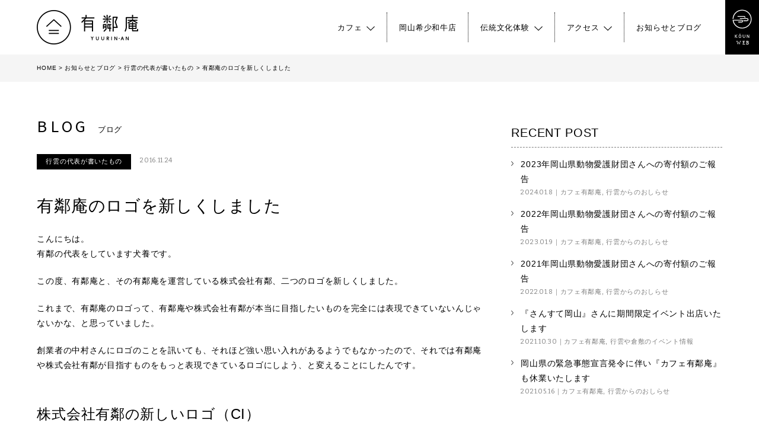

--- FILE ---
content_type: text/html; charset=UTF-8
request_url: https://yuurin-an.jp/20161124-newlogo/
body_size: 16147
content:
<!DOCTYPE HTML>
<html dir="ltr" lang="ja" prefix="og: https://ogp.me/ns#">

<head>
	<meta charset="UTF-8">
	<meta name="viewport" content="width=device-width">
	<title>有鄰庵のロゴを新しくしました | 有鄰庵</title>

		<!-- All in One SEO 4.9.3 - aioseo.com -->
	<meta name="description" content="ゲストハウス＆カフェ「有鄰庵」とそれを運営する株式会社有鄰のロゴ（CI）を新しくした話です。" />
	<meta name="robots" content="max-image-preview:large" />
	<meta name="author" content="犬養 拓"/>
	<meta name="google-site-verification" content="4oYBGz2ai-SuCMO86PZyNaQg8fGZhk0WU2cCdKf3N5s" />
	<link rel="canonical" href="https://yuurin-an.jp/20161124-newlogo/" />
	<meta name="generator" content="All in One SEO (AIOSEO) 4.9.3" />

		<!-- Google tag (gtag.js) -->
<script async src="https://www.googletagmanager.com/gtag/js?id=G-W0KZD92FZQ"></script>
<script>
  window.dataLayer = window.dataLayer || [];
  function gtag(){dataLayer.push(arguments);}
  gtag('js', new Date());

  gtag('config', 'G-W0KZD92FZQ');
</script>
		<meta property="og:locale" content="ja_JP" />
		<meta property="og:site_name" content="有鄰庵（ゆうりんあん）" />
		<meta property="og:type" content="article" />
		<meta property="og:title" content="有鄰庵のロゴを新しくしました | 有鄰庵" />
		<meta property="og:description" content="ゲストハウス＆カフェ「有鄰庵」とそれを運営する株式会社有鄰のロゴ（CI）を新しくした話です。" />
		<meta property="og:url" content="https://yuurin-an.jp/20161124-newlogo/" />
		<meta property="og:image" content="https://yuurin-an.jp/wp-content/uploads/2017/04/IMG_0305_2500-e1593562008917.jpg" />
		<meta property="og:image:secure_url" content="https://yuurin-an.jp/wp-content/uploads/2017/04/IMG_0305_2500-e1593562008917.jpg" />
		<meta property="og:image:width" content="1200" />
		<meta property="og:image:height" content="800" />
		<meta property="article:published_time" content="2016-11-24T12:29:38+00:00" />
		<meta property="article:modified_time" content="2016-11-24T12:29:38+00:00" />
		<meta name="twitter:card" content="summary_large_image" />
		<meta name="twitter:site" content="@yuurin_an" />
		<meta name="twitter:title" content="有鄰庵のロゴを新しくしました | 有鄰庵" />
		<meta name="twitter:description" content="ゲストハウス＆カフェ「有鄰庵」とそれを運営する株式会社有鄰のロゴ（CI）を新しくした話です。" />
		<meta name="twitter:creator" content="@yuurin_an" />
		<meta name="twitter:image" content="https://yuurin-an.jp/wp-content/uploads/2017/04/IMG_0305.jpg" />
		<script type="application/ld+json" class="aioseo-schema">
			{"@context":"https:\/\/schema.org","@graph":[{"@type":"Article","@id":"https:\/\/yuurin-an.jp\/20161124-newlogo\/#article","name":"\u6709\u9130\u5eb5\u306e\u30ed\u30b4\u3092\u65b0\u3057\u304f\u3057\u307e\u3057\u305f | \u6709\u9130\u5eb5","headline":"\u6709\u9130\u5eb5\u306e\u30ed\u30b4\u3092\u65b0\u3057\u304f\u3057\u307e\u3057\u305f","author":{"@id":"https:\/\/yuurin-an.jp\/author\/inukai\/#author"},"publisher":{"@id":"https:\/\/yuurin-an.jp\/#organization"},"image":{"@type":"ImageObject","url":4882},"datePublished":"2016-11-24T21:29:38+09:00","dateModified":"2016-11-24T21:29:38+09:00","inLanguage":"ja","mainEntityOfPage":{"@id":"https:\/\/yuurin-an.jp\/20161124-newlogo\/#webpage"},"isPartOf":{"@id":"https:\/\/yuurin-an.jp\/20161124-newlogo\/#webpage"},"articleSection":"\u884c\u96f2\u306e\u4ee3\u8868\u304c\u66f8\u3044\u305f\u3082\u306e"},{"@type":"BreadcrumbList","@id":"https:\/\/yuurin-an.jp\/20161124-newlogo\/#breadcrumblist","itemListElement":[{"@type":"ListItem","@id":"https:\/\/yuurin-an.jp#listItem","position":1,"name":"Home","item":"https:\/\/yuurin-an.jp","nextItem":{"@type":"ListItem","@id":"https:\/\/yuurin-an.jp\/category\/daihyo-blog\/#listItem","name":"\u884c\u96f2\u306e\u4ee3\u8868\u304c\u66f8\u3044\u305f\u3082\u306e"}},{"@type":"ListItem","@id":"https:\/\/yuurin-an.jp\/category\/daihyo-blog\/#listItem","position":2,"name":"\u884c\u96f2\u306e\u4ee3\u8868\u304c\u66f8\u3044\u305f\u3082\u306e","item":"https:\/\/yuurin-an.jp\/category\/daihyo-blog\/","nextItem":{"@type":"ListItem","@id":"https:\/\/yuurin-an.jp\/20161124-newlogo\/#listItem","name":"\u6709\u9130\u5eb5\u306e\u30ed\u30b4\u3092\u65b0\u3057\u304f\u3057\u307e\u3057\u305f"},"previousItem":{"@type":"ListItem","@id":"https:\/\/yuurin-an.jp#listItem","name":"Home"}},{"@type":"ListItem","@id":"https:\/\/yuurin-an.jp\/20161124-newlogo\/#listItem","position":3,"name":"\u6709\u9130\u5eb5\u306e\u30ed\u30b4\u3092\u65b0\u3057\u304f\u3057\u307e\u3057\u305f","previousItem":{"@type":"ListItem","@id":"https:\/\/yuurin-an.jp\/category\/daihyo-blog\/#listItem","name":"\u884c\u96f2\u306e\u4ee3\u8868\u304c\u66f8\u3044\u305f\u3082\u306e"}}]},{"@type":"Organization","@id":"https:\/\/yuurin-an.jp\/#organization","name":"\u6709\u9130\u5eb5\uff08\u3086\u3046\u308a\u3093\u3042\u3093\uff09","description":"\u3048\u3093\u3092\u3072\u308d\u3052\u308b\u53e4\u6c11\u5bb6","url":"https:\/\/yuurin-an.jp\/","sameAs":["https:\/\/twitter.com\/yuurin_an"]},{"@type":"Person","@id":"https:\/\/yuurin-an.jp\/author\/inukai\/#author","url":"https:\/\/yuurin-an.jp\/author\/inukai\/","name":"\u72ac\u990a \u62d3","image":{"@type":"ImageObject","@id":"https:\/\/yuurin-an.jp\/20161124-newlogo\/#authorImage","url":"https:\/\/i0.wp.com\/yuurin-an.jp\/wp-content\/uploads\/2015\/05\/03_taku_inukai.jpg?fit=96%2C96&ssl=1","width":96,"height":96,"caption":"\u72ac\u990a \u62d3"}},{"@type":"WebPage","@id":"https:\/\/yuurin-an.jp\/20161124-newlogo\/#webpage","url":"https:\/\/yuurin-an.jp\/20161124-newlogo\/","name":"\u6709\u9130\u5eb5\u306e\u30ed\u30b4\u3092\u65b0\u3057\u304f\u3057\u307e\u3057\u305f | \u6709\u9130\u5eb5","description":"\u30b2\u30b9\u30c8\u30cf\u30a6\u30b9\uff06\u30ab\u30d5\u30a7\u300c\u6709\u9130\u5eb5\u300d\u3068\u305d\u308c\u3092\u904b\u55b6\u3059\u308b\u682a\u5f0f\u4f1a\u793e\u6709\u9130\u306e\u30ed\u30b4\uff08CI\uff09\u3092\u65b0\u3057\u304f\u3057\u305f\u8a71\u3067\u3059\u3002","inLanguage":"ja","isPartOf":{"@id":"https:\/\/yuurin-an.jp\/#website"},"breadcrumb":{"@id":"https:\/\/yuurin-an.jp\/20161124-newlogo\/#breadcrumblist"},"author":{"@id":"https:\/\/yuurin-an.jp\/author\/inukai\/#author"},"creator":{"@id":"https:\/\/yuurin-an.jp\/author\/inukai\/#author"},"image":{"@type":"ImageObject","url":4882,"@id":"https:\/\/yuurin-an.jp\/20161124-newlogo\/#mainImage"},"primaryImageOfPage":{"@id":"https:\/\/yuurin-an.jp\/20161124-newlogo\/#mainImage"},"datePublished":"2016-11-24T21:29:38+09:00","dateModified":"2016-11-24T21:29:38+09:00"},{"@type":"WebSite","@id":"https:\/\/yuurin-an.jp\/#website","url":"https:\/\/yuurin-an.jp\/","name":"\u6709\u9130\u5eb5\uff08\u3086\u3046\u308a\u3093\u3042\u3093\uff09","description":"\u3048\u3093\u3092\u3072\u308d\u3052\u308b\u53e4\u6c11\u5bb6","inLanguage":"ja","publisher":{"@id":"https:\/\/yuurin-an.jp\/#organization"}}]}
		</script>
		<!-- All in One SEO -->

<link rel='dns-prefetch' href='//webfont.fontplus.jp' />
<link rel='dns-prefetch' href='//secure.gravatar.com' />
<link rel='dns-prefetch' href='//stats.wp.com' />
<link rel='dns-prefetch' href='//fonts.googleapis.com' />
<link rel='dns-prefetch' href='//v0.wordpress.com' />
<link rel='preconnect' href='//i0.wp.com' />
<link rel="alternate" type="application/rss+xml" title="有鄰庵（ゆうりんあん） &raquo; 有鄰庵のロゴを新しくしました のコメントのフィード" href="https://yuurin-an.jp/20161124-newlogo/feed/" />
<link rel="alternate" title="oEmbed (JSON)" type="application/json+oembed" href="https://yuurin-an.jp/wp-json/oembed/1.0/embed?url=https%3A%2F%2Fyuurin-an.jp%2F20161124-newlogo%2F" />
<link rel="alternate" title="oEmbed (XML)" type="text/xml+oembed" href="https://yuurin-an.jp/wp-json/oembed/1.0/embed?url=https%3A%2F%2Fyuurin-an.jp%2F20161124-newlogo%2F&#038;format=xml" />
<style id='wp-img-auto-sizes-contain-inline-css' type='text/css'>
img:is([sizes=auto i],[sizes^="auto," i]){contain-intrinsic-size:3000px 1500px}
/*# sourceURL=wp-img-auto-sizes-contain-inline-css */
</style>
<link rel='stylesheet' id='sbi_styles-css' href='https://yuurin-an.jp/wp-content/plugins/instagram-feed/css/sbi-styles.min.css' type='text/css' media='all' />
<style id='wp-emoji-styles-inline-css' type='text/css'>

	img.wp-smiley, img.emoji {
		display: inline !important;
		border: none !important;
		box-shadow: none !important;
		height: 1em !important;
		width: 1em !important;
		margin: 0 0.07em !important;
		vertical-align: -0.1em !important;
		background: none !important;
		padding: 0 !important;
	}
/*# sourceURL=wp-emoji-styles-inline-css */
</style>
<style id='wp-block-library-inline-css' type='text/css'>
:root{--wp-block-synced-color:#7a00df;--wp-block-synced-color--rgb:122,0,223;--wp-bound-block-color:var(--wp-block-synced-color);--wp-editor-canvas-background:#ddd;--wp-admin-theme-color:#007cba;--wp-admin-theme-color--rgb:0,124,186;--wp-admin-theme-color-darker-10:#006ba1;--wp-admin-theme-color-darker-10--rgb:0,107,160.5;--wp-admin-theme-color-darker-20:#005a87;--wp-admin-theme-color-darker-20--rgb:0,90,135;--wp-admin-border-width-focus:2px}@media (min-resolution:192dpi){:root{--wp-admin-border-width-focus:1.5px}}.wp-element-button{cursor:pointer}:root .has-very-light-gray-background-color{background-color:#eee}:root .has-very-dark-gray-background-color{background-color:#313131}:root .has-very-light-gray-color{color:#eee}:root .has-very-dark-gray-color{color:#313131}:root .has-vivid-green-cyan-to-vivid-cyan-blue-gradient-background{background:linear-gradient(135deg,#00d084,#0693e3)}:root .has-purple-crush-gradient-background{background:linear-gradient(135deg,#34e2e4,#4721fb 50%,#ab1dfe)}:root .has-hazy-dawn-gradient-background{background:linear-gradient(135deg,#faaca8,#dad0ec)}:root .has-subdued-olive-gradient-background{background:linear-gradient(135deg,#fafae1,#67a671)}:root .has-atomic-cream-gradient-background{background:linear-gradient(135deg,#fdd79a,#004a59)}:root .has-nightshade-gradient-background{background:linear-gradient(135deg,#330968,#31cdcf)}:root .has-midnight-gradient-background{background:linear-gradient(135deg,#020381,#2874fc)}:root{--wp--preset--font-size--normal:16px;--wp--preset--font-size--huge:42px}.has-regular-font-size{font-size:1em}.has-larger-font-size{font-size:2.625em}.has-normal-font-size{font-size:var(--wp--preset--font-size--normal)}.has-huge-font-size{font-size:var(--wp--preset--font-size--huge)}.has-text-align-center{text-align:center}.has-text-align-left{text-align:left}.has-text-align-right{text-align:right}.has-fit-text{white-space:nowrap!important}#end-resizable-editor-section{display:none}.aligncenter{clear:both}.items-justified-left{justify-content:flex-start}.items-justified-center{justify-content:center}.items-justified-right{justify-content:flex-end}.items-justified-space-between{justify-content:space-between}.screen-reader-text{border:0;clip-path:inset(50%);height:1px;margin:-1px;overflow:hidden;padding:0;position:absolute;width:1px;word-wrap:normal!important}.screen-reader-text:focus{background-color:#ddd;clip-path:none;color:#444;display:block;font-size:1em;height:auto;left:5px;line-height:normal;padding:15px 23px 14px;text-decoration:none;top:5px;width:auto;z-index:100000}html :where(.has-border-color){border-style:solid}html :where([style*=border-top-color]){border-top-style:solid}html :where([style*=border-right-color]){border-right-style:solid}html :where([style*=border-bottom-color]){border-bottom-style:solid}html :where([style*=border-left-color]){border-left-style:solid}html :where([style*=border-width]){border-style:solid}html :where([style*=border-top-width]){border-top-style:solid}html :where([style*=border-right-width]){border-right-style:solid}html :where([style*=border-bottom-width]){border-bottom-style:solid}html :where([style*=border-left-width]){border-left-style:solid}html :where(img[class*=wp-image-]){height:auto;max-width:100%}:where(figure){margin:0 0 1em}html :where(.is-position-sticky){--wp-admin--admin-bar--position-offset:var(--wp-admin--admin-bar--height,0px)}@media screen and (max-width:600px){html :where(.is-position-sticky){--wp-admin--admin-bar--position-offset:0px}}

/*# sourceURL=wp-block-library-inline-css */
</style><style id='global-styles-inline-css' type='text/css'>
:root{--wp--preset--aspect-ratio--square: 1;--wp--preset--aspect-ratio--4-3: 4/3;--wp--preset--aspect-ratio--3-4: 3/4;--wp--preset--aspect-ratio--3-2: 3/2;--wp--preset--aspect-ratio--2-3: 2/3;--wp--preset--aspect-ratio--16-9: 16/9;--wp--preset--aspect-ratio--9-16: 9/16;--wp--preset--color--black: #000000;--wp--preset--color--cyan-bluish-gray: #abb8c3;--wp--preset--color--white: #ffffff;--wp--preset--color--pale-pink: #f78da7;--wp--preset--color--vivid-red: #cf2e2e;--wp--preset--color--luminous-vivid-orange: #ff6900;--wp--preset--color--luminous-vivid-amber: #fcb900;--wp--preset--color--light-green-cyan: #7bdcb5;--wp--preset--color--vivid-green-cyan: #00d084;--wp--preset--color--pale-cyan-blue: #8ed1fc;--wp--preset--color--vivid-cyan-blue: #0693e3;--wp--preset--color--vivid-purple: #9b51e0;--wp--preset--gradient--vivid-cyan-blue-to-vivid-purple: linear-gradient(135deg,rgb(6,147,227) 0%,rgb(155,81,224) 100%);--wp--preset--gradient--light-green-cyan-to-vivid-green-cyan: linear-gradient(135deg,rgb(122,220,180) 0%,rgb(0,208,130) 100%);--wp--preset--gradient--luminous-vivid-amber-to-luminous-vivid-orange: linear-gradient(135deg,rgb(252,185,0) 0%,rgb(255,105,0) 100%);--wp--preset--gradient--luminous-vivid-orange-to-vivid-red: linear-gradient(135deg,rgb(255,105,0) 0%,rgb(207,46,46) 100%);--wp--preset--gradient--very-light-gray-to-cyan-bluish-gray: linear-gradient(135deg,rgb(238,238,238) 0%,rgb(169,184,195) 100%);--wp--preset--gradient--cool-to-warm-spectrum: linear-gradient(135deg,rgb(74,234,220) 0%,rgb(151,120,209) 20%,rgb(207,42,186) 40%,rgb(238,44,130) 60%,rgb(251,105,98) 80%,rgb(254,248,76) 100%);--wp--preset--gradient--blush-light-purple: linear-gradient(135deg,rgb(255,206,236) 0%,rgb(152,150,240) 100%);--wp--preset--gradient--blush-bordeaux: linear-gradient(135deg,rgb(254,205,165) 0%,rgb(254,45,45) 50%,rgb(107,0,62) 100%);--wp--preset--gradient--luminous-dusk: linear-gradient(135deg,rgb(255,203,112) 0%,rgb(199,81,192) 50%,rgb(65,88,208) 100%);--wp--preset--gradient--pale-ocean: linear-gradient(135deg,rgb(255,245,203) 0%,rgb(182,227,212) 50%,rgb(51,167,181) 100%);--wp--preset--gradient--electric-grass: linear-gradient(135deg,rgb(202,248,128) 0%,rgb(113,206,126) 100%);--wp--preset--gradient--midnight: linear-gradient(135deg,rgb(2,3,129) 0%,rgb(40,116,252) 100%);--wp--preset--font-size--small: 13px;--wp--preset--font-size--medium: 20px;--wp--preset--font-size--large: 36px;--wp--preset--font-size--x-large: 42px;--wp--preset--spacing--20: 0.44rem;--wp--preset--spacing--30: 0.67rem;--wp--preset--spacing--40: 1rem;--wp--preset--spacing--50: 1.5rem;--wp--preset--spacing--60: 2.25rem;--wp--preset--spacing--70: 3.38rem;--wp--preset--spacing--80: 5.06rem;--wp--preset--shadow--natural: 6px 6px 9px rgba(0, 0, 0, 0.2);--wp--preset--shadow--deep: 12px 12px 50px rgba(0, 0, 0, 0.4);--wp--preset--shadow--sharp: 6px 6px 0px rgba(0, 0, 0, 0.2);--wp--preset--shadow--outlined: 6px 6px 0px -3px rgb(255, 255, 255), 6px 6px rgb(0, 0, 0);--wp--preset--shadow--crisp: 6px 6px 0px rgb(0, 0, 0);}:where(.is-layout-flex){gap: 0.5em;}:where(.is-layout-grid){gap: 0.5em;}body .is-layout-flex{display: flex;}.is-layout-flex{flex-wrap: wrap;align-items: center;}.is-layout-flex > :is(*, div){margin: 0;}body .is-layout-grid{display: grid;}.is-layout-grid > :is(*, div){margin: 0;}:where(.wp-block-columns.is-layout-flex){gap: 2em;}:where(.wp-block-columns.is-layout-grid){gap: 2em;}:where(.wp-block-post-template.is-layout-flex){gap: 1.25em;}:where(.wp-block-post-template.is-layout-grid){gap: 1.25em;}.has-black-color{color: var(--wp--preset--color--black) !important;}.has-cyan-bluish-gray-color{color: var(--wp--preset--color--cyan-bluish-gray) !important;}.has-white-color{color: var(--wp--preset--color--white) !important;}.has-pale-pink-color{color: var(--wp--preset--color--pale-pink) !important;}.has-vivid-red-color{color: var(--wp--preset--color--vivid-red) !important;}.has-luminous-vivid-orange-color{color: var(--wp--preset--color--luminous-vivid-orange) !important;}.has-luminous-vivid-amber-color{color: var(--wp--preset--color--luminous-vivid-amber) !important;}.has-light-green-cyan-color{color: var(--wp--preset--color--light-green-cyan) !important;}.has-vivid-green-cyan-color{color: var(--wp--preset--color--vivid-green-cyan) !important;}.has-pale-cyan-blue-color{color: var(--wp--preset--color--pale-cyan-blue) !important;}.has-vivid-cyan-blue-color{color: var(--wp--preset--color--vivid-cyan-blue) !important;}.has-vivid-purple-color{color: var(--wp--preset--color--vivid-purple) !important;}.has-black-background-color{background-color: var(--wp--preset--color--black) !important;}.has-cyan-bluish-gray-background-color{background-color: var(--wp--preset--color--cyan-bluish-gray) !important;}.has-white-background-color{background-color: var(--wp--preset--color--white) !important;}.has-pale-pink-background-color{background-color: var(--wp--preset--color--pale-pink) !important;}.has-vivid-red-background-color{background-color: var(--wp--preset--color--vivid-red) !important;}.has-luminous-vivid-orange-background-color{background-color: var(--wp--preset--color--luminous-vivid-orange) !important;}.has-luminous-vivid-amber-background-color{background-color: var(--wp--preset--color--luminous-vivid-amber) !important;}.has-light-green-cyan-background-color{background-color: var(--wp--preset--color--light-green-cyan) !important;}.has-vivid-green-cyan-background-color{background-color: var(--wp--preset--color--vivid-green-cyan) !important;}.has-pale-cyan-blue-background-color{background-color: var(--wp--preset--color--pale-cyan-blue) !important;}.has-vivid-cyan-blue-background-color{background-color: var(--wp--preset--color--vivid-cyan-blue) !important;}.has-vivid-purple-background-color{background-color: var(--wp--preset--color--vivid-purple) !important;}.has-black-border-color{border-color: var(--wp--preset--color--black) !important;}.has-cyan-bluish-gray-border-color{border-color: var(--wp--preset--color--cyan-bluish-gray) !important;}.has-white-border-color{border-color: var(--wp--preset--color--white) !important;}.has-pale-pink-border-color{border-color: var(--wp--preset--color--pale-pink) !important;}.has-vivid-red-border-color{border-color: var(--wp--preset--color--vivid-red) !important;}.has-luminous-vivid-orange-border-color{border-color: var(--wp--preset--color--luminous-vivid-orange) !important;}.has-luminous-vivid-amber-border-color{border-color: var(--wp--preset--color--luminous-vivid-amber) !important;}.has-light-green-cyan-border-color{border-color: var(--wp--preset--color--light-green-cyan) !important;}.has-vivid-green-cyan-border-color{border-color: var(--wp--preset--color--vivid-green-cyan) !important;}.has-pale-cyan-blue-border-color{border-color: var(--wp--preset--color--pale-cyan-blue) !important;}.has-vivid-cyan-blue-border-color{border-color: var(--wp--preset--color--vivid-cyan-blue) !important;}.has-vivid-purple-border-color{border-color: var(--wp--preset--color--vivid-purple) !important;}.has-vivid-cyan-blue-to-vivid-purple-gradient-background{background: var(--wp--preset--gradient--vivid-cyan-blue-to-vivid-purple) !important;}.has-light-green-cyan-to-vivid-green-cyan-gradient-background{background: var(--wp--preset--gradient--light-green-cyan-to-vivid-green-cyan) !important;}.has-luminous-vivid-amber-to-luminous-vivid-orange-gradient-background{background: var(--wp--preset--gradient--luminous-vivid-amber-to-luminous-vivid-orange) !important;}.has-luminous-vivid-orange-to-vivid-red-gradient-background{background: var(--wp--preset--gradient--luminous-vivid-orange-to-vivid-red) !important;}.has-very-light-gray-to-cyan-bluish-gray-gradient-background{background: var(--wp--preset--gradient--very-light-gray-to-cyan-bluish-gray) !important;}.has-cool-to-warm-spectrum-gradient-background{background: var(--wp--preset--gradient--cool-to-warm-spectrum) !important;}.has-blush-light-purple-gradient-background{background: var(--wp--preset--gradient--blush-light-purple) !important;}.has-blush-bordeaux-gradient-background{background: var(--wp--preset--gradient--blush-bordeaux) !important;}.has-luminous-dusk-gradient-background{background: var(--wp--preset--gradient--luminous-dusk) !important;}.has-pale-ocean-gradient-background{background: var(--wp--preset--gradient--pale-ocean) !important;}.has-electric-grass-gradient-background{background: var(--wp--preset--gradient--electric-grass) !important;}.has-midnight-gradient-background{background: var(--wp--preset--gradient--midnight) !important;}.has-small-font-size{font-size: var(--wp--preset--font-size--small) !important;}.has-medium-font-size{font-size: var(--wp--preset--font-size--medium) !important;}.has-large-font-size{font-size: var(--wp--preset--font-size--large) !important;}.has-x-large-font-size{font-size: var(--wp--preset--font-size--x-large) !important;}
/*# sourceURL=global-styles-inline-css */
</style>

<style id='classic-theme-styles-inline-css' type='text/css'>
/*! This file is auto-generated */
.wp-block-button__link{color:#fff;background-color:#32373c;border-radius:9999px;box-shadow:none;text-decoration:none;padding:calc(.667em + 2px) calc(1.333em + 2px);font-size:1.125em}.wp-block-file__button{background:#32373c;color:#fff;text-decoration:none}
/*# sourceURL=/wp-includes/css/classic-themes.min.css */
</style>
<link rel='stylesheet' id='ppress-frontend-css' href='https://yuurin-an.jp/wp-content/plugins/wp-user-avatar/assets/css/frontend.min.css' type='text/css' media='all' />
<link rel='stylesheet' id='ppress-flatpickr-css' href='https://yuurin-an.jp/wp-content/plugins/wp-user-avatar/assets/flatpickr/flatpickr.min.css' type='text/css' media='all' />
<link rel='stylesheet' id='ppress-select2-css' href='https://yuurin-an.jp/wp-content/plugins/wp-user-avatar/assets/select2/select2.min.css' type='text/css' media='all' />
<link rel='stylesheet' id='yuurinan-style-css' href='https://yuurin-an.jp/wp-content/themes/yuurin-an2017/style.css' type='text/css' media='all' />
<link rel='stylesheet' id='social-icons-css' href='https://yuurin-an.jp/wp-content/themes/yuurin-an2017/icomoon/style.css' type='text/css' media='all' />
<link rel='stylesheet' id='googlefonts-source-sans-css' href='https://fonts.googleapis.com/css?family=Source+Sans+Pro' type='text/css' media='all' />
<link rel='stylesheet' id='googlefonts-bitter-css' href='https://fonts.googleapis.com/css?family=Bitter' type='text/css' media='all' />
<script type="text/javascript" src="https://yuurin-an.jp/wp-includes/js/jquery/jquery.min.js" id="jquery-core-js"></script>
<script type="text/javascript" src="https://yuurin-an.jp/wp-includes/js/jquery/jquery-migrate.min.js" id="jquery-migrate-js"></script>
<script type="text/javascript" src="https://yuurin-an.jp/wp-content/plugins/wp-user-avatar/assets/flatpickr/flatpickr.min.js" id="ppress-flatpickr-js"></script>
<script type="text/javascript" src="https://yuurin-an.jp/wp-content/plugins/wp-user-avatar/assets/select2/select2.min.js" id="ppress-select2-js"></script>
<script type="text/javascript" src="//webfont.fontplus.jp/accessor/script/fontplus.js?Gr2xdFiM2L8=&amp;aa=1&amp;ab=2" id="fontplus-js"></script>
<link rel="https://api.w.org/" href="https://yuurin-an.jp/wp-json/" /><link rel="alternate" title="JSON" type="application/json" href="https://yuurin-an.jp/wp-json/wp/v2/posts/4894" /><link rel="EditURI" type="application/rsd+xml" title="RSD" href="https://yuurin-an.jp/xmlrpc.php?rsd" />
<meta name="generator" content="WordPress 6.9" />
<link rel='shortlink' href='https://wp.me/pa2CSU-1gW' />
	<style>img#wpstats{display:none}</style>
		<style>.simplemap img{max-width:none !important;padding:0 !important;margin:0 !important;}.staticmap,.staticmap img{max-width:100% !important;height:auto !important;}.simplemap .simplemap-content{display:none;}</style>
<script>var google_map_api_key = "AIzaSyDXMbmgAX0cPCvexq_XwDWAiKgPpl1x9S0";</script><link rel="icon" href="https://i0.wp.com/yuurin-an.jp/wp-content/uploads/2017/04/cropped-favicon-1.png?fit=32%2C32&#038;ssl=1" sizes="32x32" />
<link rel="icon" href="https://i0.wp.com/yuurin-an.jp/wp-content/uploads/2017/04/cropped-favicon-1.png?fit=192%2C192&#038;ssl=1" sizes="192x192" />
<link rel="apple-touch-icon" href="https://i0.wp.com/yuurin-an.jp/wp-content/uploads/2017/04/cropped-favicon-1.png?fit=180%2C180&#038;ssl=1" />
<meta name="msapplication-TileImage" content="https://i0.wp.com/yuurin-an.jp/wp-content/uploads/2017/04/cropped-favicon-1.png?fit=270%2C270&#038;ssl=1" />
		<link rel='stylesheet' id='yarppRelatedCss-css' href='https://yuurin-an.jp/wp-content/plugins/yet-another-related-posts-plugin/style/related.css' type='text/css' media='all' />
</head>

<body id="page-top" class="wp-singular post-template-default single single-post postid-4894 single-format-standard wp-theme-yuurin-an2017">
		<div id="content-wrap">
		<div class="l-header">
			<header class="site-header site-header__top">
				<div class="site-header__liner">
					<div class="row">
						<div class="columns site-header__inner">
							<div class="site-header__logo">
								<a href="https://yuurin-an.jp"><img src="https://yuurin-an.jp/wp-content/themes/yuurin-an2017/images/logo-yuurin-an_header.png" srcset="https://yuurin-an.jp/wp-content/themes/yuurin-an2017/images/logo-yuurin-an_header@2x.png 2x" alt="有鄰庵（ゆうりんあん）"></a>
							</div>
							<div class="site-header__langswitch">
								Japanese
							</div>
							<nav class="menu-global menu-global--pc">
																	<ul id="global-menu" class="menu-global__list"><li id="menu-item-6250" class="menu-item menu-item-type-post_type menu-item-object-page menu-item-has-children menu-item-6250"><a href="https://yuurin-an.jp/cafe/">カフェ</a>
<ul class="sub-menu">
	<li id="menu-item-9393" class="menu-item menu-item-type-post_type menu-item-object-page menu-item-9393"><a href="https://yuurin-an.jp/cafe/cafe-menu/">カフェメニュー一覧</a></li>
	<li id="menu-item-10546" class="menu-item menu-item-type-post_type menu-item-object-page menu-item-10546"><a href="https://yuurin-an.jp/cafe/happy_pudding/">倉敷名物『しあわせプリン』</a></li>
</ul>
</li>
<li id="menu-item-10724" class="menu-item menu-item-type-post_type menu-item-object-page menu-item-10724"><a href="https://yuurin-an.jp/wagyu/">岡山希少和牛店</a></li>
<li id="menu-item-9059" class="menu-item menu-item-type-post_type menu-item-object-page menu-item-has-children menu-item-9059"><a href="https://yuurin-an.jp/experience/">伝統文化体験</a>
<ul class="sub-menu">
	<li id="menu-item-9062" class="menu-item menu-item-type-post_type menu-item-object-page menu-item-9062"><a href="https://yuurin-an.jp/experience/daruma/">玉島だるまの絵付け体験</a></li>
	<li id="menu-item-9073" class="menu-item menu-item-type-post_type menu-item-object-page menu-item-9073"><a href="https://yuurin-an.jp/experience/chopsticks/">ひのきのお箸作り体験</a></li>
</ul>
</li>
<li id="menu-item-6251" class="menu-item menu-item-type-post_type menu-item-object-page menu-item-has-children menu-item-6251"><a href="https://yuurin-an.jp/access/">アクセス</a>
<ul class="sub-menu">
	<li id="menu-item-9179" class="menu-item menu-item-type-post_type menu-item-object-page menu-item-9179"><a href="https://yuurin-an.jp/access/parking/">周辺駐車場のご案内</a></li>
</ul>
</li>
<li id="menu-item-6252" class="menu-item menu-item-type-post_type menu-item-object-page current_page_parent menu-item-6252"><a href="https://yuurin-an.jp/blog/">お知らせとブログ</a></li>
</ul>																<button class="menu-global__hamburger menu-global__mobile-open" type="button"><img src="https://yuurin-an.jp/wp-content/themes/yuurin-an2017/images/nav-mobile-menu.png" srcset="https://yuurin-an.jp/wp-content/themes/yuurin-an2017/images/nav-mobile-menu@2x.png 2x" alt="メニューを開く"></button>
								<button class="menu-global__hamburger menu-global__tablet-open" type="button"><img src="https://yuurin-an.jp/wp-content/themes/yuurin-an2017/images/nav-mobile-menu.png" srcset="https://yuurin-an.jp/wp-content/themes/yuurin-an2017/images/nav-mobile-menu@2x.png 2x" alt="メニューを開く"></button>
								<div class="menu-global__link-yuurin-co">
									<a href="https://ko-un.jp/" target="_blank"><img src="https://yuurin-an.jp/wp-content/themes/yuurin-an2017/images/nav-koun-web.svg" width="33" height="60" alt="運営元・株式会社行雲のウェブサイトへ"></a>
								</div>
							</nav>
						</div>
					</div>
				</div>
				<div class="menu-tablet-box">
					<nav class="menu-global menu-global--tablet">
													<ul id="global-menu" class="menu-global__tablet"><li class="menu-item menu-item-type-post_type menu-item-object-page menu-item-has-children menu-item-6250"><a href="https://yuurin-an.jp/cafe/">カフェ</a>
<ul class="sub-menu">
	<li class="menu-item menu-item-type-post_type menu-item-object-page menu-item-9393"><a href="https://yuurin-an.jp/cafe/cafe-menu/">カフェメニュー一覧</a></li>
	<li class="menu-item menu-item-type-post_type menu-item-object-page menu-item-10546"><a href="https://yuurin-an.jp/cafe/happy_pudding/">倉敷名物『しあわせプリン』</a></li>
</ul>
</li>
<li class="menu-item menu-item-type-post_type menu-item-object-page menu-item-10724"><a href="https://yuurin-an.jp/wagyu/">岡山希少和牛店</a></li>
<li class="menu-item menu-item-type-post_type menu-item-object-page menu-item-has-children menu-item-9059"><a href="https://yuurin-an.jp/experience/">伝統文化体験</a>
<ul class="sub-menu">
	<li class="menu-item menu-item-type-post_type menu-item-object-page menu-item-9062"><a href="https://yuurin-an.jp/experience/daruma/">玉島だるまの絵付け体験</a></li>
	<li class="menu-item menu-item-type-post_type menu-item-object-page menu-item-9073"><a href="https://yuurin-an.jp/experience/chopsticks/">ひのきのお箸作り体験</a></li>
</ul>
</li>
<li class="menu-item menu-item-type-post_type menu-item-object-page menu-item-has-children menu-item-6251"><a href="https://yuurin-an.jp/access/">アクセス</a>
<ul class="sub-menu">
	<li class="menu-item menu-item-type-post_type menu-item-object-page menu-item-9179"><a href="https://yuurin-an.jp/access/parking/">周辺駐車場のご案内</a></li>
</ul>
</li>
<li class="menu-item menu-item-type-post_type menu-item-object-page current_page_parent menu-item-6252"><a href="https://yuurin-an.jp/blog/">お知らせとブログ</a></li>
</ul>											</nav>
				</div>
				<div class="menu-mobile-box">
					<div class="row">
						<div class="columns">
							<div class="site-header__logo">
								<a href="https://yuurin-an.jp"><img src="https://yuurin-an.jp/wp-content/themes/yuurin-an2017/images/logo-menu.png" srcset="https://yuurin-an.jp/wp-content/themes/yuurin-an2017/images/logo-menu@2x.png 2x" alt="メニュー"></a>
							</div>
							<div class="menu-global menu-global--mobile">
								<button class="menu-global__hamburger menu-global__close" type="button"><img src="https://yuurin-an.jp/wp-content/themes/yuurin-an2017/images/nav-close.png" srcset="https://yuurin-an.jp/wp-content/themes/yuurin-an2017/images/nav-close@2x.png 2x" alt="メニューを閉じる"></button>
							</div>
							<nav class="menu-mobile">
																	<ul id="global-menu" class="menu-global__mobile"><li class="menu-item menu-item-type-post_type menu-item-object-page menu-item-has-children menu-item-6250"><a href="https://yuurin-an.jp/cafe/">カフェ</a>
<ul class="sub-menu">
	<li class="menu-item menu-item-type-post_type menu-item-object-page menu-item-9393"><a href="https://yuurin-an.jp/cafe/cafe-menu/">カフェメニュー一覧</a></li>
	<li class="menu-item menu-item-type-post_type menu-item-object-page menu-item-10546"><a href="https://yuurin-an.jp/cafe/happy_pudding/">倉敷名物『しあわせプリン』</a></li>
</ul>
</li>
<li class="menu-item menu-item-type-post_type menu-item-object-page menu-item-10724"><a href="https://yuurin-an.jp/wagyu/">岡山希少和牛店</a></li>
<li class="menu-item menu-item-type-post_type menu-item-object-page menu-item-has-children menu-item-9059"><a href="https://yuurin-an.jp/experience/">伝統文化体験</a>
<ul class="sub-menu">
	<li class="menu-item menu-item-type-post_type menu-item-object-page menu-item-9062"><a href="https://yuurin-an.jp/experience/daruma/">玉島だるまの絵付け体験</a></li>
	<li class="menu-item menu-item-type-post_type menu-item-object-page menu-item-9073"><a href="https://yuurin-an.jp/experience/chopsticks/">ひのきのお箸作り体験</a></li>
</ul>
</li>
<li class="menu-item menu-item-type-post_type menu-item-object-page menu-item-has-children menu-item-6251"><a href="https://yuurin-an.jp/access/">アクセス</a>
<ul class="sub-menu">
	<li class="menu-item menu-item-type-post_type menu-item-object-page menu-item-9179"><a href="https://yuurin-an.jp/access/parking/">周辺駐車場のご案内</a></li>
</ul>
</li>
<li class="menu-item menu-item-type-post_type menu-item-object-page current_page_parent menu-item-6252"><a href="https://yuurin-an.jp/blog/">お知らせとブログ</a></li>
</ul>																<div class="button button--secondary button--regular button--arrow button--full" class="button"><a href="https://yuurin-an.jp/reservation-2/">宿泊のご予約</a></div>
								<div class="button button--primary button--regular button--arrow button--full" class="button"><a href="https://yuurin-an.jp/contact/">お問い合わせ</a></div>
								<ul class="social-links social-links--mobile-menu">
									<li class="social-links__item"><a href="https://www.facebook.com/yuurin.an" target="_blank"><i class="icon-facebook" aria-label="有鄰庵のFacebookページへ"></i></a></li>
									<li class="social-links__item"><a href="http://instagram.com/guesthouse.yuurin_an" target="_blank"><i class="icon-instagram" aria-label="有鄰庵のInstagramへ"></i></a></li>
									<li class="social-links__item"><a href="https://twitter.com/yuurin_an" target="_blank"><i class="icon-twitter" aria-label="有鄰庵のTwitterへ"></i></a></li>
								</ul>
							</nav>
						</div>
					</div>
				</div>
			</header>
		</div>
		<!--
		<div class="l-reservation">
			<div class="nav-reservation button button--large button--white button--arrow">
				<a href="">RESERVATION ご予約</a>
			</div>
		</div>
		-->	<div class="l-content-area">
		<div class="breadcrumb-nav">
			<div class="row">
				<div class="columns">
					<span property="itemListElement" typeof="ListItem"><a property="item" typeof="WebPage" title="Go to 有鄰庵（ゆうりんあん）." href="https://yuurin-an.jp" class="home"><span property="name">HOME</span></a><meta property="position" content="1"></span> &gt; <span property="itemListElement" typeof="ListItem"><a property="item" typeof="WebPage" title="Go to お知らせとブログ." href="https://yuurin-an.jp/blog/" class="post-root post post-post"><span property="name">お知らせとブログ</span></a><meta property="position" content="2"></span> &gt; <span property="itemListElement" typeof="ListItem"><a property="item" typeof="WebPage" title="Go to the 行雲の代表が書いたもの category archives." href="https://yuurin-an.jp/category/daihyo-blog/" class="taxonomy category"><span property="name">行雲の代表が書いたもの</span></a><meta property="position" content="3"></span> &gt; <span property="itemListElement" typeof="ListItem"><span property="name">有鄰庵のロゴを新しくしました</span><meta property="position" content="4"></span>				</div>
			</div>
		</div>
								<div class="l-content-container row">
				<div class="l-article-column columns small-12 large-8">
					<div class="corner-title">
						<p>BLOG<span>ブログ</span></p>
					</div>
					<article class="post">
						<header>
							<div class="post-meta">
								<p class="post-meta__cat"><a href="https://yuurin-an.jp/category/daihyo-blog/" rel="category tag">行雲の代表が書いたもの</a></p>
								<time class="post-meta__pubdate pubdate" datetime="2016-11-24T21:29:38+09:00">2016.11.24</time>
							</div>
							<h1 class="post__title">有鄰庵のロゴを新しくしました</h1>
															<p class="post__thumb"></p>
													</header>
						<div class="post__body">
							<p>こんにちは。<br />
有鄰の代表をしています犬養です。</p>
<p>この度、有鄰庵と、その有鄰庵を運営している株式会社有鄰、二つのロゴを新しくしました。</p>
<p>これまで、有鄰庵のロゴって、有鄰庵や株式会社有鄰が本当に目指したいものを完全には表現できていないんじゃないかな、と思っていました。</p>
<p>創業者の中村さんにロゴのことを訊いても、それほど強い思い入れがあるようでもなかったので、それでは有鄰庵や株式会社有鄰が目指すものをもっと表現できているロゴにしよう、と変えることにしたんです。</p>
<h2>株式会社有鄰の新しいロゴ（CI）</h2>
<p>というわけで、株式会社有鄰としての新しいロゴはこちら！</p>
<p><img data-recalc-dims="1" fetchpriority="high" decoding="async" class="alignnone size-large wp-image-4881 img-responsive" src="https://i0.wp.com/yuurin-an.jp/wp-content/uploads/2016/11/%E6%A0%AA%E5%BC%8F%E4%BC%9A%E7%A4%BE%E6%9C%89%E9%84%B0%E3%83%AD%E3%82%B4_800x1200px.jpg?resize=683%2C1024&#038;ssl=1" alt="株式会社有鄰ロゴ" width="683" height="1024" /></p>
<p>これはCI（=Corporate Identity）の一部としてのロゴで、これまでなかった企業理念も策定したんですが、それはまた別の時に（ここではロゴの話にフォーカスしてお話します）。</p>
<p>横書きバージョンはこちら。</p>
<p><img data-recalc-dims="1" decoding="async" class="alignnone size-full wp-image-4882 img-responsive" src="https://i0.wp.com/yuurin-an.jp/wp-content/uploads/2016/11/%E6%A0%AA%E5%BC%8F%E4%BC%9A%E7%A4%BE%E6%9C%89%E9%84%B0%E3%83%AD%E3%82%B4%E6%A8%AA_1000x400px.jpg?resize=1000%2C400&#038;ssl=1" alt="株式会社有鄰ロゴ" width="1000" height="400" /></p>
<p>倉敷美観地区の街並みで特徴的なのが、ナマコ壁の建物が並ぶ佇まい。</p>
<p>その倉敷を拠点に事業展開をしていく株式会社有鄰のロゴは、そのナマコ壁の建物をモチーフとして、要素を削ぎ落としたデザインにまとめてもらいました。</p>
<p>一軒の家、一つの家族のように、ここで働くスタッフの幸せもつくっていく、という企業姿勢も表しています。</p>
<h2>ゲストハウス＆カフェ「有鄰庵」の新しいロゴ</h2>
<p>続いて、ゲストハウスとカフェの「有鄰庵」のロゴはこちら。</p>
<p><img data-recalc-dims="1" decoding="async" class="alignnone size-large wp-image-4884 img-responsive" src="https://i0.wp.com/yuurin-an.jp/wp-content/uploads/2016/11/%E6%9C%89%E9%84%B0%E5%BA%B5%E3%83%AD%E3%82%B4_800x1200px.jpg?resize=683%2C1024&#038;ssl=1" alt="有鄰庵の新しいロゴ" width="683" height="1024" /></p>
<p><img data-recalc-dims="1" loading="lazy" decoding="async" class="alignnone size-full wp-image-4883 img-responsive" src="https://i0.wp.com/yuurin-an.jp/wp-content/uploads/2016/11/%E6%9C%89%E9%84%B0%E5%BA%B5%E3%83%AD%E3%82%B4%E6%A8%AA_1000x400px.jpg?resize=1000%2C400&#038;ssl=1" alt="有鄰庵の新しいロゴ" width="1000" height="400" /></p>
<p>企業CIと同じく、美観地区にある店舗としてナマコ壁の建物をモチーフとしながら、企業CIのように会社としての信頼感よりも個人のお客様に対しての親しみやすさに重点を置いたデザイン。</p>
<p>屋号紋のようでもありながら、シンボリックな記号のようにまとめてもらいました。</p>
<p>海外のお客様も多いことから、英字での名称も組み合わせた基本デザインに。</p>
<p><img data-recalc-dims="1" loading="lazy" decoding="async" src="https://i0.wp.com/yuurin-an.jp/wp-content/uploads/2016/11/20161123-name.jpg?resize=1000%2C677&#038;ssl=1" alt="有鄰庵の新しい名刺" width="1000" height="677" class="alignnone size-full wp-image-4963 img-responsive" /></p>
<p>これらの新しいロゴをもとに、名刺も一新しました。</p>
<p>名刺については、これまで一部の社員しか持っていなかった（配布されていなかった）んですが、これを機に全ての社員、そして希望を言ってもらえればアルバイトさんの分も作りました。</p>
<h2>ロゴを作ってから嬉しかったこと</h2>
<p>上で書いたように、何人かのアルバイトさんから「名刺ください！」と言ってもらえたことも嬉しかったんですが、もう一つ、特に嬉しかったことが一つあります。</p>
<p>僕が代表になってから、有鄰庵では毎月1回、全部署のスタッフが集まって部署の報告をしながらおしゃべりをする「お茶とおやつの報告会」というのをやっているんですね。</p>
<p>11月に開催した「お茶とおやつの報告会」で、新しくアルバイトで入ってくれた女性が、自己紹介の時にとても嬉しいことを言ってくれてました。</p>
<p>40代の主婦の方なんですが、「これまでパートをしてきた中でこんなに温かい職場はなかった、まるで一つの家族みたいです」って話してくれていたんです。</p>
<p>その主婦の方には、僕からこのロゴの意図をちゃんと説明したことはなかったんですが、僕が「こういう会社であったらいいな」と思うような会社になってきているのかなと感じて、とても嬉しかったです。</p>
<p>会社であるからには、事業について真剣に考え、売上と利益を出していくことも大事ですが、僕はそれと同時に一つの家族のような集まりであったらいいなと思っています。</p>
<p>有鄰庵と株式会社有鄰、これからもそういった雰囲気をもっていたいものだなと思います。</p>
<p><img data-recalc-dims="1" loading="lazy" decoding="async" src="https://i0.wp.com/yuurin-an.jp/wp-content/uploads/2016/10/DSC_50541-e1477885475334-929x1024.jpg?resize=770%2C849&#038;ssl=1" alt="有鄰庵のスタッフ＆ヘルパーさん" width="770" height="849" class="alignnone size-large wp-image-4695 img-responsive" /></p>
<h2>このロゴを作ってくれたのはnottuoさん</h2>
<p>このロゴを作ってくれたのは、岡山県の西粟倉にあるデザイン会社・<a href="http://nottuo.com/" target="_blank">nottuo（ノッツォ）</a>さんです。</p>
<p>ロゴに限らず、有鄰としてはなるべく岡山県内の人と仕事をしたいと思っています。</p>
<p>nottuoの代表でもある鈴木宏平さんは、以前からポートフォリオを拝見していて、ぜひ一緒にお仕事をしたいと思ってたんですよね。</p>
<p>実際に、初めてSkypeでお話してからお会いしてロゴが完成するまで、とても気持ちよくスムーズにできました。</p>
<p>社内のスタッフにも、外部の協力者にも恵まれて、このロゴが出来上がりました。</p>
<p>あとはこれをもとに、ますます会社として頑張っていきたいですねー！</p>
						</div>
					</article>
					<aside class="social-share">
						<ul class="social-share__list">
							<li class="social-share__list__item social-share__list__item--facebook">
								<a href="http://www.facebook.com/share.php?u=https://yuurin-an.jp/20161124-newlogo/" onclick="window.open(encodeURI(decodeURI(this.href)), 'FBwindow', 'width=554, height=470, menubar=no, toolbar=no, scrollbars=yes'); return false;" rel="nofollow">
									<i class="icon-facebook" aria-label="この記事をFacebookで紹介する"></i>
								</a>
							</li>
							<li class="social-share__list__item social-share__list__item--twitter">
								<a href="http://twitter.com/share?text=有鄰庵のロゴを新しくしました&url=https://yuurin-an.jp/20161124-newlogo/&via=yuurin_an" onClick="window.open(encodeURI(decodeURI(this.href)), 'tweetwindow', 'width=650, height=470, personalbar=0, toolbar=0, scrollbars=1, sizable=1'); return false;" rel="nofollow">
									<i class="icon-twitter" aria-label="この記事をTwitterで紹介する"></i>
								</a>
							</li>
							<li class="social-share__list__item social-share__list__item--line">
								<a class="line btn" href="http://line.me/R/msg/text/?有鄰庵のロゴを新しくしましたhttps://yuurin-an.jp/20161124-newlogo/">
									<i class="icon-line" aria-label="この記事をLINEで紹介するー"></i>
								</a>
							</li>
						</ul>
					</aside>
					<section class="author-info">
						<h2 class="author-info__heading">この記事を書いた人</h2>
						<div class="row">
							<div class="columns small-12 medium-3">
								<p class="author-info__image">
									<img data-del="avatar" src='https://i0.wp.com/yuurin-an.jp/wp-content/uploads/2015/05/03_taku_inukai.jpg?resize=120%2C120&ssl=1' class='avatar pp-user-avatar avatar-120 photo ' height='120' width='120'/>								</p>
							</div>
							<div class="columns small-12 medium-9">
								<p class="author-info__name">犬養 拓</p>
								<p class="author-info__description">有鄰庵（株式会社有鄰）の代表取締役。母方が倉敷にゆかりの深い大原家ということもあり、愛着のある倉敷のために2015年1月より有鄰庵に加わり、2016年7月から代表に。
「心の豊かな暮らしを創る」ことを目指す。
好きなものはリラックマ。</p>
								<p class="author-info__link"><a href="https://yuurin-an.jp/author/inukai/">この人の記事一覧</a></p>
							</div>
						</div>
					</section>
					<div class='yarpp yarpp-related yarpp-related-website yarpp-template-yarpp-template-yuurin2017'>

<section class="related-posts">
	<h2 class="related-posts__heading">関連記事</h2>
			<div class="row small-up-1 medium-up-3 related-posts__list">
					<div class="column columns-block related-posts__item">
				<p class="related-posts__thumb"><a href="https://yuurin-an.jp/2017_yuurin/"><img width="960" height="626" src="https://i0.wp.com/yuurin-an.jp/wp-content/uploads/2017/01/15934227_1231354660288433_331252096_o.jpg?fit=960%2C626&amp;ssl=1" class="attachment-large size-large wp-post-image" alt="2017年株式会社有鄰の年賀状" decoding="async" loading="lazy" srcset="https://i0.wp.com/yuurin-an.jp/wp-content/uploads/2017/01/15934227_1231354660288433_331252096_o.jpg?w=1630&amp;ssl=1 1630w, https://i0.wp.com/yuurin-an.jp/wp-content/uploads/2017/01/15934227_1231354660288433_331252096_o.jpg?resize=320%2C209&amp;ssl=1 320w, https://i0.wp.com/yuurin-an.jp/wp-content/uploads/2017/01/15934227_1231354660288433_331252096_o.jpg?resize=768%2C501&amp;ssl=1 768w, https://i0.wp.com/yuurin-an.jp/wp-content/uploads/2017/01/15934227_1231354660288433_331252096_o.jpg?resize=960%2C626&amp;ssl=1 960w" sizes="auto, (max-width: 960px) 100vw, 960px" /></a></p>
				<p class="related-posts__title"><a href="https://yuurin-an.jp/2017_yuurin/">2017年、有鄰庵がやっていこうとしていること！</a></p>
				<time class="pubdate" itemprop="datePublished" datetime="2017-01-07T17:29:25+09:00">2017.01.7</time>
			</div>
				</div>
	</section>
</div>
				</div>
				<div class="l-sidebar-column columns small-12 large-4">
	<div class="sidebar-unit">
		<h2 class="sidebar-unit__heading">RECENT POST</h2>
							<ul class="post-list post-list--angle">
												<li class="post-list__item">
					<div class="post-list__meta">
						<p class="post-list__title heading--fs14"><a href="https://yuurin-an.jp/2023_donation/">2023年岡山県動物愛護財団さんへの寄付額のご報告</a></p>
						<div class="post-list__date-and-cat">
							<time class="pubdate post-list__meta post-list__pubdate" itemprop="datePublished" datetime="2024-01-08T11:32:53+09:00">2024.01.8</time>
							<p class="post-list__meta post-list__category"><a href="https://yuurin-an.jp/category/cafe/" rel="category tag">カフェ有鄰庵</a>, <a href="https://yuurin-an.jp/category/news/" rel="category tag">行雲からのおしらせ</a></p>
						</div>
					</div>
				</li>
												<li class="post-list__item">
					<div class="post-list__meta">
						<p class="post-list__title heading--fs14"><a href="https://yuurin-an.jp/2022_donation/">2022年岡山県動物愛護財団さんへの寄付額のご報告</a></p>
						<div class="post-list__date-and-cat">
							<time class="pubdate post-list__meta post-list__pubdate" itemprop="datePublished" datetime="2023-01-09T14:27:10+09:00">2023.01.9</time>
							<p class="post-list__meta post-list__category"><a href="https://yuurin-an.jp/category/cafe/" rel="category tag">カフェ有鄰庵</a>, <a href="https://yuurin-an.jp/category/news/" rel="category tag">行雲からのおしらせ</a></p>
						</div>
					</div>
				</li>
												<li class="post-list__item">
					<div class="post-list__meta">
						<p class="post-list__title heading--fs14"><a href="https://yuurin-an.jp/2021_donation/">2021年岡山県動物愛護財団さんへの寄付額のご報告</a></p>
						<div class="post-list__date-and-cat">
							<time class="pubdate post-list__meta post-list__pubdate" itemprop="datePublished" datetime="2022-01-08T10:23:58+09:00">2022.01.8</time>
							<p class="post-list__meta post-list__category"><a href="https://yuurin-an.jp/category/cafe/" rel="category tag">カフェ有鄰庵</a>, <a href="https://yuurin-an.jp/category/news/" rel="category tag">行雲からのおしらせ</a></p>
						</div>
					</div>
				</li>
												<li class="post-list__item">
					<div class="post-list__meta">
						<p class="post-list__title heading--fs14"><a href="https://yuurin-an.jp/202111_sansuteokayama/">『さんすて岡山』さんに期間限定イベント出店いたします</a></p>
						<div class="post-list__date-and-cat">
							<time class="pubdate post-list__meta post-list__pubdate" itemprop="datePublished" datetime="2021-10-30T17:14:23+09:00">2021.10.30</time>
							<p class="post-list__meta post-list__category"><a href="https://yuurin-an.jp/category/cafe/" rel="category tag">カフェ有鄰庵</a>, <a href="https://yuurin-an.jp/category/event/" rel="category tag">行雲や倉敷のイベント情報</a></p>
						</div>
					</div>
				</li>
												<li class="post-list__item">
					<div class="post-list__meta">
						<p class="post-list__title heading--fs14"><a href="https://yuurin-an.jp/202107_corona/">岡山県の緊急事態宣言発令に伴い『カフェ有鄰庵』も休業いたします</a></p>
						<div class="post-list__date-and-cat">
							<time class="pubdate post-list__meta post-list__pubdate" itemprop="datePublished" datetime="2021-05-16T15:21:51+09:00">2021.05.16</time>
							<p class="post-list__meta post-list__category"><a href="https://yuurin-an.jp/category/cafe/" rel="category tag">カフェ有鄰庵</a>, <a href="https://yuurin-an.jp/category/news/" rel="category tag">行雲からのおしらせ</a></p>
						</div>
					</div>
				</li>
							</ul>
			</div>
	<div class="sidebar-unit">
		<h2 class="sidebar-unit__heading">PROJECT</h2>
		<ul class="side-project">
					<li id="widget_sp_image-3" class="widget widget_sp_image"><a href="https://yuurin-an.jp/guest_house/" target="_self" class="widget_sp_image-image-link"><img width="600" height="180" alt="ゲストハウス" class="attachment-full" style="max-width: 100%;" src="https://i0.wp.com/yuurin-an.jp/wp-content/uploads/2017/04/d576ad1e6d1f2efebde213c18a519878.png?fit=600%2C180&#038;ssl=1" /></a></li>
<li id="widget_sp_image-4" class="widget widget_sp_image"><a href="https://yuurin-an.jp/cafe/" target="_self" class="widget_sp_image-image-link"><img width="600" height="180" alt="カフェ" class="attachment-full" style="max-width: 100%;" src="https://i0.wp.com/yuurin-an.jp/wp-content/uploads/2017/04/36bf86eefeb3f8c7a8d3836cbd9fb574.png?fit=600%2C180&#038;ssl=1" /></a></li>
				</ul>
		
	</div>
	<div class="sidebar-unit">
		<h2 class="sidebar-unit__heading">CATEGORY</h2>
		<ul class="side-category-list">
							<li class="cat-item cat-item-16"><a href="https://yuurin-an.jp/category/haremokemo/">はれもけも</a>
</li>
	<li class="cat-item cat-item-4"><a href="https://yuurin-an.jp/category/guesthouse/">ゲストハウス有鄰庵</a>
</li>
	<li class="cat-item cat-item-7"><a href="https://yuurin-an.jp/category/cafe/">カフェ有鄰庵</a>
</li>
	<li class="cat-item cat-item-8"><a href="https://yuurin-an.jp/category/shop/">岡山・倉敷のほんとうにいいものを『美観堂』</a>
</li>
	<li class="cat-item cat-item-12"><a href="https://yuurin-an.jp/category/barbizon/">新古民家再生空間『バルビゾン』</a>
</li>
	<li class="cat-item cat-item-10"><a href="https://yuurin-an.jp/category/diary/">スタッフ日記</a>
</li>
	<li class="cat-item cat-item-3"><a href="https://yuurin-an.jp/category/event/">行雲や倉敷のイベント情報</a>
<ul class='children'>
	<li class="cat-item cat-item-17"><a href="https://yuurin-an.jp/category/event/yuurin-an-event/">地域を知る、世の中を学ぶイベント情報</a>
</li>
</ul>
</li>
	<li class="cat-item cat-item-6"><a href="https://yuurin-an.jp/category/kurashiki-sightseeing/">倉敷・岡山の観光情報</a>
</li>
	<li class="cat-item cat-item-9"><a href="https://yuurin-an.jp/category/daihyo-blog/">行雲の代表が書いたもの</a>
</li>
	<li class="cat-item cat-item-11"><a href="https://yuurin-an.jp/category/news/">行雲からのおしらせ</a>
</li>
	<li class="cat-item cat-item-5"><a href="https://yuurin-an.jp/category/npo-earthcubejapan/">NPO法人 EarthCubeJapan</a>
</li>
		</ul>
	</div>
</div>				</div>
			</div>
			</div>
		<div class="l-footer">
			<footer class="site-footer">
				<nav class="back-to-pagetop">
					<a href="#page-top"><img src="https://yuurin-an.jp/wp-content/themes/yuurin-an2017/images/icon-pagetop.png" srcset="https://yuurin-an.jp/wp-content/themes/yuurin-an2017/images/icon-pagetop@2x.png 2x" alt="ページトップに戻る"></a>
				</nav>
				<div class="footer-body">
					<div class="row">
						<div class="columns small-3 medium-2 footer__logo">
							<img src="https://yuurin-an.jp/wp-content/themes/yuurin-an2017/images/logo-yuurin-an_footer.png" srcset="https://yuurin-an.jp/wp-content/themes/yuurin-an2017/images/logo-yuurin-an_footer@2x.png 2x" alt="有鄰庵ロゴ">
						</div>
						<div class="columns small-9 medium-5 large-4 footer__profile">
							<p>岡山県倉敷市美観地区のお食事処<br>
							有鄰庵<span class="fs12">（ゆうりんあん）</span></p>
							<address class="footer__address footer__address--pc">
								<p>〒710-0054 岡山県倉敷市本町2-15</p>
								<p>TEL：050-3196-9621</p>
								<p>FAX：086-697-6223</p>
							</address>
						</div>
						<div class="columns small-12 footer__address--mobile">
							<address class="footer__address footer__address--mobile">
								<p>〒710-0054 岡山県倉敷市本町2-15</p>
								<p>TEL：050-3196-9621</p>
								<p>FAX：086-697-6223</p>
							</address>
						</div>
						<div class="columns small-12 medium-5 large-4 large-offset-2">
							<nav class="footer__nav">
																	<ul id="footer-menu1" class="footer-menu footer-menu--col1"><li id="menu-item-6254" class="menu-item menu-item-type-post_type menu-item-object-page menu-item-6254"><a href="https://yuurin-an.jp/cafe/">カフェ</a></li>
<li id="menu-item-10730" class="menu-item menu-item-type-post_type menu-item-object-page menu-item-10730"><a href="https://yuurin-an.jp/wagyu/">岡山希少和牛店</a></li>
<li id="menu-item-10731" class="menu-item menu-item-type-post_type menu-item-object-page menu-item-10731"><a href="https://yuurin-an.jp/experience/">伝統文化体験</a></li>
<li id="menu-item-6255" class="menu-item menu-item-type-post_type menu-item-object-page menu-item-6255"><a href="https://yuurin-an.jp/access/">アクセス</a></li>
</ul>																									<ul id="footer-menu2" class="footer-menu footer-menu--col2"><li id="menu-item-6258" class="menu-item menu-item-type-post_type menu-item-object-page current_page_parent menu-item-6258"><a href="https://yuurin-an.jp/blog/">お知らせとブログ</a></li>
<li id="menu-item-6259" class="menu-item menu-item-type-post_type menu-item-object-page menu-item-6259"><a href="https://yuurin-an.jp/contact/">お問い合わせ</a></li>
</ul>															</nav>
						</div>
					</div>
				</div>
				<div class="footer-bottom">
					<div class="row">
						<div class="columns small-5">
							<ul class="social-links">
								<li class="social-links__item"><a href="https://www.facebook.com/yuurin.an" target="_blank"><i class="icon-facebook" aria-label="有鄰庵のFacebookページへ"></i></a></li>
								<li class="social-links__item"><a href="http://instagram.com/guesthouse.yuurin_an" target="_blank"><i class="icon-instagram" aria-label="有鄰庵のInstagramへ"></i></a></li>
								<li class="social-links__item"><a href="https://twitter.com/yuurin_an" target="_blank"><i class="icon-twitter" aria-label="有鄰庵のTwitterへ"></i></a></li>
							</ul>
						</div>
						<div class="columns small-7">
							<p class="copyright">© YUURIN-AN All rights reserved.</p>
						</div>
					</div>
				</div>
			</footer>
		</div>
	</div> <!-- .content-wrap -->
	
		<!-- Global site tag (gtag.js) - Google Analytics -->
		<script async src="https://www.googletagmanager.com/gtag/js?id=UA-98298948-1"></script>
		<script>
		  window.dataLayer = window.dataLayer || [];
		  function gtag(){dataLayer.push(arguments);}
		  gtag('js', new Date());
		
		  gtag('config', 'UA-98298948-1');
		</script>
		
	<script type="speculationrules">
{"prefetch":[{"source":"document","where":{"and":[{"href_matches":"/*"},{"not":{"href_matches":["/wp-*.php","/wp-admin/*","/wp-content/uploads/*","/wp-content/*","/wp-content/plugins/*","/wp-content/themes/yuurin-an2017/*","/*\\?(.+)"]}},{"not":{"selector_matches":"a[rel~=\"nofollow\"]"}},{"not":{"selector_matches":".no-prefetch, .no-prefetch a"}}]},"eagerness":"conservative"}]}
</script>
	<div style="display:none">
			<div class="grofile-hash-map-0676e2f97340d136f48138d9a5734149">
		</div>
		</div>
		<!-- Instagram Feed JS -->
<script type="text/javascript">
var sbiajaxurl = "https://yuurin-an.jp/wp-admin/admin-ajax.php";
</script>
<script type="text/javascript" id="ppress-frontend-script-js-extra">
/* <![CDATA[ */
var pp_ajax_form = {"ajaxurl":"https://yuurin-an.jp/wp-admin/admin-ajax.php","confirm_delete":"Are you sure?","deleting_text":"Deleting...","deleting_error":"An error occurred. Please try again.","nonce":"edf592ffbe","disable_ajax_form":"false","is_checkout":"0","is_checkout_tax_enabled":"0","is_checkout_autoscroll_enabled":"true"};
//# sourceURL=ppress-frontend-script-js-extra
/* ]]> */
</script>
<script type="text/javascript" src="https://yuurin-an.jp/wp-content/plugins/wp-user-avatar/assets/js/frontend.min.js" id="ppress-frontend-script-js"></script>
<script type="text/javascript" src="https://yuurin-an.jp/wp-content/themes/yuurin-an2017/bower_components/foundation-sites/dist/js/foundation.min.js" id="foudationjs-js"></script>
<script type="text/javascript" src="https://yuurin-an.jp/wp-content/themes/yuurin-an2017/js/app.js" id="appjs-js"></script>
<script type="text/javascript" src="https://secure.gravatar.com/js/gprofiles.js" id="grofiles-cards-js"></script>
<script type="text/javascript" id="wpgroho-js-extra">
/* <![CDATA[ */
var WPGroHo = {"my_hash":""};
//# sourceURL=wpgroho-js-extra
/* ]]> */
</script>
<script type="text/javascript" src="https://yuurin-an.jp/wp-content/plugins/jetpack/modules/wpgroho.js" id="wpgroho-js"></script>
<script type="text/javascript" id="jetpack-stats-js-before">
/* <![CDATA[ */
_stq = window._stq || [];
_stq.push([ "view", {"v":"ext","blog":"148389492","post":"4894","tz":"9","srv":"yuurin-an.jp","j":"1:15.4"} ]);
_stq.push([ "clickTrackerInit", "148389492", "4894" ]);
//# sourceURL=jetpack-stats-js-before
/* ]]> */
</script>
<script type="text/javascript" src="https://stats.wp.com/e-202603.js" id="jetpack-stats-js" defer="defer" data-wp-strategy="defer"></script>
<script id="wp-emoji-settings" type="application/json">
{"baseUrl":"https://s.w.org/images/core/emoji/17.0.2/72x72/","ext":".png","svgUrl":"https://s.w.org/images/core/emoji/17.0.2/svg/","svgExt":".svg","source":{"concatemoji":"https://yuurin-an.jp/wp-includes/js/wp-emoji-release.min.js"}}
</script>
<script type="module">
/* <![CDATA[ */
/*! This file is auto-generated */
const a=JSON.parse(document.getElementById("wp-emoji-settings").textContent),o=(window._wpemojiSettings=a,"wpEmojiSettingsSupports"),s=["flag","emoji"];function i(e){try{var t={supportTests:e,timestamp:(new Date).valueOf()};sessionStorage.setItem(o,JSON.stringify(t))}catch(e){}}function c(e,t,n){e.clearRect(0,0,e.canvas.width,e.canvas.height),e.fillText(t,0,0);t=new Uint32Array(e.getImageData(0,0,e.canvas.width,e.canvas.height).data);e.clearRect(0,0,e.canvas.width,e.canvas.height),e.fillText(n,0,0);const a=new Uint32Array(e.getImageData(0,0,e.canvas.width,e.canvas.height).data);return t.every((e,t)=>e===a[t])}function p(e,t){e.clearRect(0,0,e.canvas.width,e.canvas.height),e.fillText(t,0,0);var n=e.getImageData(16,16,1,1);for(let e=0;e<n.data.length;e++)if(0!==n.data[e])return!1;return!0}function u(e,t,n,a){switch(t){case"flag":return n(e,"\ud83c\udff3\ufe0f\u200d\u26a7\ufe0f","\ud83c\udff3\ufe0f\u200b\u26a7\ufe0f")?!1:!n(e,"\ud83c\udde8\ud83c\uddf6","\ud83c\udde8\u200b\ud83c\uddf6")&&!n(e,"\ud83c\udff4\udb40\udc67\udb40\udc62\udb40\udc65\udb40\udc6e\udb40\udc67\udb40\udc7f","\ud83c\udff4\u200b\udb40\udc67\u200b\udb40\udc62\u200b\udb40\udc65\u200b\udb40\udc6e\u200b\udb40\udc67\u200b\udb40\udc7f");case"emoji":return!a(e,"\ud83e\u1fac8")}return!1}function f(e,t,n,a){let r;const o=(r="undefined"!=typeof WorkerGlobalScope&&self instanceof WorkerGlobalScope?new OffscreenCanvas(300,150):document.createElement("canvas")).getContext("2d",{willReadFrequently:!0}),s=(o.textBaseline="top",o.font="600 32px Arial",{});return e.forEach(e=>{s[e]=t(o,e,n,a)}),s}function r(e){var t=document.createElement("script");t.src=e,t.defer=!0,document.head.appendChild(t)}a.supports={everything:!0,everythingExceptFlag:!0},new Promise(t=>{let n=function(){try{var e=JSON.parse(sessionStorage.getItem(o));if("object"==typeof e&&"number"==typeof e.timestamp&&(new Date).valueOf()<e.timestamp+604800&&"object"==typeof e.supportTests)return e.supportTests}catch(e){}return null}();if(!n){if("undefined"!=typeof Worker&&"undefined"!=typeof OffscreenCanvas&&"undefined"!=typeof URL&&URL.createObjectURL&&"undefined"!=typeof Blob)try{var e="postMessage("+f.toString()+"("+[JSON.stringify(s),u.toString(),c.toString(),p.toString()].join(",")+"));",a=new Blob([e],{type:"text/javascript"});const r=new Worker(URL.createObjectURL(a),{name:"wpTestEmojiSupports"});return void(r.onmessage=e=>{i(n=e.data),r.terminate(),t(n)})}catch(e){}i(n=f(s,u,c,p))}t(n)}).then(e=>{for(const n in e)a.supports[n]=e[n],a.supports.everything=a.supports.everything&&a.supports[n],"flag"!==n&&(a.supports.everythingExceptFlag=a.supports.everythingExceptFlag&&a.supports[n]);var t;a.supports.everythingExceptFlag=a.supports.everythingExceptFlag&&!a.supports.flag,a.supports.everything||((t=a.source||{}).concatemoji?r(t.concatemoji):t.wpemoji&&t.twemoji&&(r(t.twemoji),r(t.wpemoji)))});
//# sourceURL=https://yuurin-an.jp/wp-includes/js/wp-emoji-loader.min.js
/* ]]> */
</script>
</body>
</html>

--- FILE ---
content_type: text/css
request_url: https://yuurin-an.jp/wp-content/themes/yuurin-an2017/icomoon/style.css
body_size: 398
content:
@font-face {
  font-family: 'icomoon';
  src:  url('fonts/icomoon.eot?1tly8p');
  src:  url('fonts/icomoon.eot?1tly8p#iefix') format('embedded-opentype'),
    url('fonts/icomoon.ttf?1tly8p') format('truetype'),
    url('fonts/icomoon.woff?1tly8p') format('woff'),
    url('fonts/icomoon.svg?1tly8p#icomoon') format('svg');
  font-weight: normal;
  font-style: normal;
}

[class^="icon-"], [class*=" icon-"] {
  /* use !important to prevent issues with browser extensions that change fonts */
  font-family: 'icomoon' !important;
  speak: none;
  font-style: normal;
  font-weight: normal;
  font-variant: normal;
  text-transform: none;
  line-height: 1;

  /* Better Font Rendering =========== */
  -webkit-font-smoothing: antialiased;
  -moz-osx-font-smoothing: grayscale;
}

.icon-twitter:before {
  content: "\f099";
}
.icon-angle-right:before {
  content: "\f105";
}
.icon-angle-down:before {
  content: "\f107";
}
.icon-instagram:before {
  content: "\f16d";
}
.icon-facebook:before {
  content: "\f230";
}
.icon-airplane:before {
  content: "\e900";
}
.icon-car:before {
  content: "\e901";
}
.icon-train:before {
  content: "\e902";
}
.icon-line:before {
  content: "\e009";
}



--- FILE ---
content_type: application/javascript
request_url: https://yuurin-an.jp/wp-content/themes/yuurin-an2017/js/app.js
body_size: 1728
content:
jQuery(document).ready(function ($) {
	$(document).foundation();
});


jQuery(function($) {
	
	// グローバルメニュー表示制御
	
	$('.menu-global__close').click( function () {
	  $('.menu-mobile-box').hide();
	});
	$('.menu-global__mobile-open').click( function () {
	  $('.menu-mobile-box').show();
	});
	$('.menu-global__tablet-open').click( function () {
	  $('.menu-tablet-box').toggle();
	});
	// ヘッダー固定のため、コンテンツ部の上マージンを動的に確保
	
	$(window).load(function() {
		var h = $('.site-header').height();
		$('.l-content-area').css('margin-top', h);
	});
	$(window).resize(function() {
		var h = $('.site-header').height();
		$('.l-content-area').css('margin-top', h);
	});
	
	$(function(){
		$('.menu-global li').hover(function(){
	    	$("ul:not(:animated)", this).slideDown();
		}, function(){
			$(".sub-menu",this).slideUp();
		});
	});	
	
	//スムーズスクロール
	
	$(function(){
	   $('a[href^="#"]').click(function() {// # クリック処理
	      var speed = 400; //スクロール速度ミリ秒
	      var href= jQuery(this).attr("href"); // アンカーの値取
	      // 移動先を取得
	      var target = jQuery(href == "#" || href == "" ? 'html' : href);
	      var position = target.offset().top;// 移動先を数値で取得
	      // スムーススクロール
	      $('body,html').animate({scrollTop:position}, speed, 'swing');
	      return false;
	   });
	});
		
	// 最後のコンテンツセクションがグレーだった場合、フッタの背景色を変更する
	
	$(function(){
		if($('.content-sec:last').hasClass('content-sec--light-gray')){
			$('.site-footer').addClass('site-footer--white');
		}
	});
	
	// スライダー
	
	$(window).load(function() {
		h = $(window).height()-90; //画面高さ取得
		$(".top-slider").css("min-height", h + "px");
	});
	$(window).resize(function() {
		//画面リサイズ時の高さ取得
		h = $(window).height()-90;
		$(".top-slider").css("min-height", h + "px");
	});
	
	$.fn.autoChange = function(config) {
	   // オプション
	   var options = $.extend({
	      effect  : 'fade',
	      type    : 'repaet',
	      timeout : 3000,
	      speed   : 1000
	   }, config);
	
	   return this.each(function() {
	
	      // カウンター初期化
	      var current = 0;
	      var next = 1;
	
	      // 指定した要素の子要素を取得
	      var element = $(this).find('.slider-image');
	
	      // 要素を非表示にする
	      $(element).hide();
	
	      // img要素を非表示にする
	      $('img', element).hide();
	
	      // 最初の要素を表示にする
	      $(element[0]).show();
	
	      // 画像パス取得・背景画像としてセット
	      for (i=0; i < element.length; i++) {
	         var src = [];
	         src[i] = $('img', element[i]).attr('src');
	         $(element[i]).css('background-image','url('+src[i]+')');
	      }
	
	      // 要素を切り替えるスクリプト
	      var change = function(){
	         // フェードしながら切り替える場合
	         if (options.effect == 'fade') {
	            $(element[current]).fadeOut(options.speed);
	            $(element[next]).fadeIn(options.speed);
	
	         // スライドしながら切り替える場合
	         } else if  (options.effect == 'slide') {
	            $(element[current]).slideUp(options.speed);
	            $(element[next]).slideDown(options.speed);
	         }
	
	         // リピートする場合
	         if (options.type == 'repeat') {
	            if ((next + 1) < element.length) {
	                current = next;
	                next++;
	            } else {
	                current = element.length - 1;
	                next = 0;
	            }
	         }
	
	         // 最後の要素でストップする場合
	         if (options.type == 'stop') {
	            if ((next + 1) < element.length) {
	                current = next;
	                next++;
	            } else {
	                return;
	            }
	         }
	      };
	
	      // 設定時間毎にスクリプトを実行
	      var timer = setInterval(function(){change();}, options.timeout);
	
	   });
	};
	
	// 自動切り替えする要素の設定
	$(function() {
	   $('.top-slider').autoChange({effect : 'fade',type : 'repeat',timeout: 5000,speed : 2000});
	});
	

});
